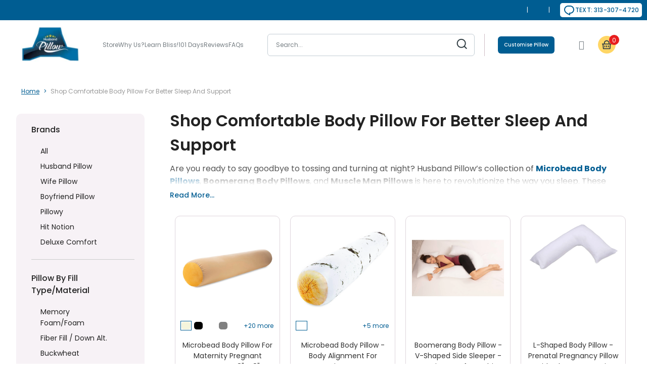

--- FILE ---
content_type: application/javascript; charset=UTF-8
request_url: https://shop.husbandpillow.com/assets/collection.js
body_size: 1687
content:
(() => {

    const config = {
        "api": "https://shop.husbandpillow.com/",
        // "api": 'https://transcription-gc-provincial-posing.trycloudflare.com/',
        "listId": "SyX5Kw",
    };

    const API_BASE = config.api; // Replace with your config

    async function request(url, options = {}) {
        const token = localStorage.getItem('token');
        const headers = {
            'Content-Type': 'application/json',
            ...(token ? { Authorization: `Bearer ${token}` } : {})
        };

        try {
            const res = await fetch(API_BASE + url, {
                ...options,
                headers: {
                    ...headers,
                    ...(options.headers || {})
                }
            });

            if (!res.ok) {
                console.error(`Error ${res.status}:`, await res.json());
                if (res.status === 401) {
                    console.warn('Unauthorized! Redirect to login maybe?');
                }
                throw new Error(`HTTP ${res.status}`);
            }

            const data = await res.json();
            console.log('Response:', data);
            return { data };
        } catch (err) {
            console.error('Network Error:', err.message);
            throw err;
        }
    }

    const api = {
        get: (url) => request(url),
        post: (url, body) => request(url, { method: 'POST', body: JSON.stringify(body) }),
        // add other methods as needed
    };

    let slide = null;
    let iframeHeightColl = null;
    let discount = '0';

    const mainSliderDiv = document.getElementById('main-collection-div');

    async function fetchSlidesData() {
        try {
            const locationHref = (window.location.origin + window.location.pathname).replace(/\/$/, "");
            const collectionId = window.collectionId;
            const slideRes = await api.get(`/api/slides?timed=true&type=collection&matchUrl=${locationHref}&collection=${collectionId}`);
            // const discountRes = await api.get(`/api/discount`);

          
            const slidesData = slideRes?.data?.data || [];

           slide = slidesData[0] || null;
           discount = slide?.bannerDiscount || '0';
            console.log('Slides fetched with discounts:', slidesData);

            renderSlide();
             klaviyoLoadedForCollection();
        } catch (err) {
            console.error('Error fetching slides:', err);
        }
    }

    function renderSlide() {
        mainSliderDiv.innerHTML = ''; // Clear previous content

        if (!slide?.content) return ;

        const iframe = document.createElement('iframe');
        iframe.title = 'Slide-1';
        iframe.style.width = '100%';
        iframe.style.border = 'none';
        iframe.style.height = iframeHeightColl ? `${iframeHeightColl}px` : 'auto';

        const contentWithDiscount =  slide.content
          .replace('{{dynamicDiscountValue}}', discount)
          .replace('{{dynamicButtonText}}', slide.buttonText);

        const srcDoc = `
    <html>
      <head>
        <script>
          window.onload = function() {
            const height = document.body.scrollHeight;
            window.parent.postMessage({
              type: 'iframeHeightColl',
              id: 1,
              height: height
            }, '*');
          };
        </script>
      </head>
      <body style="margin: 0; overflow: hidden;">
        ${contentWithDiscount}
      </body>
    </html>
  `;

        iframe.srcdoc = srcDoc;

        const overlay = document.createElement('div');
        overlay.className = 'iframe-overlay';
        overlay.setAttribute('data-klaviyo-id', slide.klaviyoId || '');
        overlay.style.cssText = `
    position: absolute;
    top: 0;
    left: 0;
    width: 100%;
    height: 100%;
    background-color: rgba(255, 255, 255, 0%);
    cursor: pointer;
    display: block;
  `;

        mainSliderDiv.appendChild(iframe);
        mainSliderDiv.appendChild(overlay);
    }

    // Listen for iframe height messages
    window.addEventListener('message', (event) => {
        if (event.data?.type === 'iframeHeightColl' && iframeHeightColl === null) {
            iframeHeightColl = event.data.height || 155 + 15;
            renderSlide(); // Rerender iframe with new height
        }
    });

    // Initial fetch and interval
    fetchSlidesData();
    setInterval(fetchSlidesData, 600000); // 10 mins
})()
